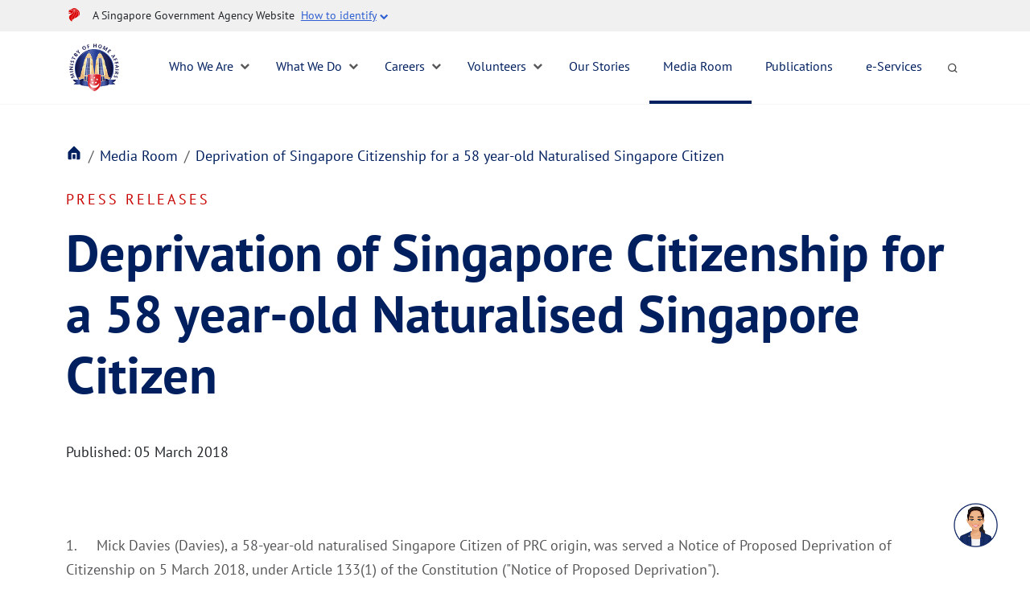

--- FILE ---
content_type: text/html; charset=utf-8
request_url: https://www.mha.gov.sg/mediaroom/press-releases/deprivation-of-singapore-citizenship-for-a-58-year-old-naturalised-singapore-citizen
body_size: 9035
content:
 <!DOCTYPE html> <html lang="en"> <head> <meta http-equiv="X-UA-Compatible" content="IE=edge" /> <meta http-equiv="Content-Type" content="text/html; charset=UTF-8"> <meta name="viewport" content="width=device-width, initial-scale=1.0 minimum-scale=1"/> <title>
	Deprivation of Singapore Citizenship for a 58 year-old Naturalised Singapore Citizen
</title> <link href="/assets/favicon.ico" rel="shortcut icon" type="image/vnd.microsoft.icon"> <link href="/assets/favicon.ico" type="image/x-icon" rel="icon"> <link href="/assets/images/bookmark-icon/apple-icon-57x57.png" sizes="57x57" rel="apple-touch-icon"> <link href="/assets/images/bookmark-icon/apple-icon-60x60.png" sizes="60x60" rel="apple-touch-icon"> <link href="/assets/images/bookmark-icon/apple-icon-72x72.png" sizes="72x72" rel="apple-touch-icon"> <link href="/assets/images/bookmark-icon/apple-icon-76x76.png" sizes="76x76" rel="apple-touch-icon"> <link href="/assets/images/bookmark-icon/apple-icon-114x114.png" sizes="114x114" rel="apple-touch-icon"> <link href="/assets/images/bookmark-icon/apple-icon-120x120.png" sizes="120x120" rel="apple-touch-icon"> <link href="/assets/images/bookmark-icon/apple-icon-144x144.png" sizes="144x144" rel="apple-touch-icon"> <link href="/assets/images/bookmark-icon/apple-icon-152x152.png" sizes="152x152" rel="apple-touch-icon"> <link href="/assets/images/bookmark-icon/apple-icon-180x180.png" sizes="180x180" rel="apple-touch-icon"> <link href="/assets/images/bookmark-icon/android-icon-192x192.png" rel="icon" sizes="192x192"> <link href="/assets/images/bookmark-icon/manifest.json" rel="manifest"> <link rel="stylesheet" href="/assets/css/bootstrap.min.css" /> <link rel="stylesheet" href="/assets/css/sf-bootstrap-conflict.css" /> <link rel="stylesheet" href="/assets/css/font-awesome.css" /> <link rel="stylesheet" href="/assets/css/slick.css" /> <link rel="stylesheet" href="/assets/css/slick-theme.css" /> <link rel="stylesheet" href="/assets/css/mha.css" /> <link rel="stylesheet" href="/assets/css/navbar.css" /> <link href="https://webchat.vica.gov.sg/static/css/chat.css" referrerpolicy="origin" rel="stylesheet" /> <style type="text/css">

        #webchat ol, #webchat ul, #webchat li {
            font-size: 16px;
            line-height: 1.7em;
            color: rgb(46, 46, 46);
        }

        #webchat p {
            font-size: 16px;
        }
    </style> <script>
        var currentLocation = window.location.href + "";
        var isMHAprod = currentLocation.indexOf("www.mha.gov.sg") != -1;
        if (isMHAprod) {
            document.write('<script src="https://assets.wogaa.sg/scripts/wogaa.js"><\/script>');
        }
        else {
            document.write('<script src="https://assets.dcube.cloud/scripts/wogaa.js"><\/script>');
        }
    </script> <!-- Global site tag (gtag.js) - Google Analytics --> <script async src="https://www.googletagmanager.com/gtag/js?id=UA-105800291-1"></script> <script>
        window.dataLayer = window.dataLayer || [];
        function gtag() { dataLayer.push(arguments); }
        gtag('js', new Date());
        gtag('config', 'UA-105800291-1');
    </script>  <meta property="og:description" content="Stay informed with the latest news and announcements from the Ministry of Home Affairs, Singapore. " /><meta property="og:type" content="website" /><meta property="og:site_name" content="Ministry of Home Affairs" /><meta name="description" content="Deprivation of Singapore Citizenship for a 58 year-old Naturalised Singapore Citizen" /><meta property="og:title" content="Deprivation of Singapore Citizenship for a 58 year-old Naturalised Singapore Citizen" /><meta property="og:description" /><meta property="og:image" content="/images/default-source/media-room/thumbnail_image001" /><meta property="og:url" content="https://www.mha.gov.sg/mediaroom/press-releases/deprivation-of-singapore-citizenship-for-a-58-year-old-naturalised-singapore-citizen/" /><link rel="canonical" href="https://www.mha.gov.sg/mediaroom/press-releases/deprivation-of-singapore-citizenship-for-a-58-year-old-naturalised-singapore-citizen/" /><meta name="Generator" content="Sitefinity 14.4.8149.0 DX" /></head> <body> <script src="/assets/js/jquery.min.js" type="text/javascript"></script> <script src="/assets/js/bootstrap.min.js" type="text/javascript"></script> <script src="/assets/js/slick.min.js" type="text/javascript"></script> <script src="/assets/js/gsap.min.js" type="text/javascript"></script> <script src="/assets/js/ScrollTrigger.min.js" type="text/javascript"></script> <script src="/assets/js/matchHeight.min.js" type="text/javascript"></script>  

    <!-- Masthead -->
    <div id="Header_T54D41EC3001_Col00" class="sf_colsIn" data-sf-element="GovMastHead" data-placeholder-label="GovMasthead">
<div >
    <div ><section class="sgds-masthead"><div class="container"><div class="row is-multiline is-vcentered masthead-layout-container"><div class="col is-9-desktop is-12-touch has-text-centered-touch"><div class="masthead-layout"><a title="SGDS Masthead Crest" href="https://www.gov.sg/" target="_blank" data-sf-ec-immutable="" aria-label="SGDS Masthead Creast"><span class="sgds-icon sgds-icon-sg-crest" style="margin-right:0;"></span></a><span style="display:table-cell;vertical-align:middle;"><span class="banner-text-layout"><span class="is-text">A Singapore Government Agency Website&nbsp;
                            </span>
 <span class="sgds-masthead-button" id="sgds-masthead-identify">
 <span class="sgds-masthead-button-text">How to identify</span>
 <span class="fa is-hidden-touch fa-chevron-down"></span></span>
 </span>
 </span>
 </div><div class="masthead-divider is-hidden" id="sgds-masthead-divider" style="padding-left:-12px;padding-right:-12px;"></div></div><div class="col banner-content-layout is-hidden" id="sgds-masthead-content" style="display:none;"><div class="banner-content"><img src="https://d33wubrfki0l68.cloudfront.net/2ec2122b2010672b9cbb6efb5138048d8aff4a09/5d1ab/assets/img/government_building.svg" class="banner-icon" width="16" height="16" data-sf-ec-immutable="" /><div class="banner-content-text-container"><strong class="banner-content-title">Official website links end with .gov.sg</strong>
 <p>Government agencies communicate via
                            <strong> .gov.sg </strong> websites <span class="avoidwrap">(e.g. go.gov.sg/open)</span>.
 <a href="https://go.gov.sg/trusted-sites" class="banner-content-text sgds-masthead-button-link sgds-masthead-button-text sgds-link" target="_blank" rel="noreferrer" data-sf-ec-immutable="">
 Trusted website
                            </a>
 </p></div></div><div class="banner-content"><img src="https://d33wubrfki0l68.cloudfront.net/aecdf1b88c0edfa72e7fef099f28e93b80c8336a/8c6a1/assets/img/lock.svg" class="banner-icon" width="16" height="16" data-sf-ec-immutable="" /><div class="banner-content-text-container"><strong class="banner-content-title">Secure websites use HTTPS</strong>
 <p>Look for a
                            <strong> lock </strong>(<img src="https://d33wubrfki0l68.cloudfront.net/aecdf1b88c0edfa72e7fef099f28e93b80c8336a/8c6a1/assets/img/lock.svg" class="inline-banner-icon" data-sf-ec-immutable="" />) or https:// as an added precaution. Share sensitive
                            information only on official, secure websites.
                        </p></div></div></div></div></div></section></div>
</div></div>
    <!-- NAVBAR -->
    <div class="main-mha-header sticky-top">
        <nav id="mha-navbar" class="navbar navbar-expand-lg">
            <div class="container">
                <button class="navbar-toggler" type="button" data-bs-toggle="collapse" data-bs-target="#navbarNav" aria-controls="navbarNav" aria-expanded="false" aria-label="Toggle navigation"><span class="fa fa-bars"></span></button>
                <div id="Header_T54D41EC3001_Col01" class="sf_colsIn navbar-brand logo" data-sf-element="OrgLogo" data-placeholder-label="OrgLogo">
<div >
    <div ><a class="navbar-brand" href="/"><img src="/images/default-source/default-album/logo.png?sfvrsn=b216a553_4" alt="MHA Logo" title="Ministry of Home Affairs" data-displaymode="Original" /></a></div>
</div>
                </div>
                <button id="search-activate-mobile" class="search-activate" aria-label="search activate">
                    <span class="sgds-icon sgds-icon-search"></span>
                </button>
                <div id="Header_T54D41EC3001_Col02" class="sf_colsIn" data-sf-element="main-menu" data-placeholder-label="main-menu">
<div class="collapse navbar-collapse" id="navbarNav">
    <button id="mobile-back-button"><span class="sgds-icon sgds-icon-cross"></span></button>
    <ul class="navbar-nav mr-auto">
        <li class="nav-item has-dropdown ">
            <a class="nav-link" href="/who-we-are" target="_self" aria-expanded="false">Who We Are</a>
            <span class="fa fa-chevron-down is-hidden-touch"></span>
            <span class="fa fa-chevron-right show-touch"></span>
            <div class="menu-dropdown menu-dropdown-mobile">
                <div class="container">
                    <div class="row mx-0">
                        <div class="menu-dropdown-snippet">
                            <h6>Who We Are</h6>
                            <p>The Home Team keeps Singapore safe and secure.</p>
                            <a href="/who-we-are" target="_self" class="mha-read-more">
                                Find Out More
                                <img src="/assets/images/icons/arrow-right.png">
                            </a>
                        </div>
                        <ul class="menu-dropdown-level-2">
                                        <li class="nav-item"><a class="dropdown-item" href="/who-we-are/our-mission" target="_self">Our Vision, Mission and Values</a></li>
            <li class="nav-item"><a class="dropdown-item" href="/who-we-are/how-we-work-together" target="_self">How the Home Team Works Together</a></li>
            <li class="nav-item"><a class="dropdown-item" href="/who-we-are/our-organisation" target="_self">Our Organisation</a></li>
            <li class="nav-item"><a class="dropdown-item" href="/who-we-are/mha-heritage" target="_self">Our Heritage</a></li>

                        </ul>
                        <ul class="menu-dropdown-level-3-dest"></ul>
                    </div>
                </div>
            </div>
        </li>
        <li class="nav-item has-dropdown ">
            <a class="nav-link" href="/what-we-do" target="_self" aria-expanded="false">What We Do</a>
            <span class="fa fa-chevron-down is-hidden-touch"></span>
            <span class="fa fa-chevron-right show-touch"></span>
            <div class="menu-dropdown menu-dropdown-mobile">
                <div class="container">
                    <div class="row mx-0">
                        <div class="menu-dropdown-snippet">
                            <h6>What We Do</h6>
                            <p>Find out how the Home Team is keeping Singapore safe and secure.</p>
                            <a href="/what-we-do" target="_self" class="mha-read-more">
                                Find Out More
                                <img src="/assets/images/icons/arrow-right.png">
                            </a>
                        </div>
                        <ul class="menu-dropdown-level-2">
                                        <li class="nav-item">
                <a class="dropdown-item" href="/what-we-do/combating-trafficking-in-persons" target="_self">Combating Trafficking in Persons</a>
                <span class="fa fa-chevron-right"></span>
                <ul class="menu-dropdown-level-3-src">
                            <li class="nav-item"><a class="dropdown-item" href="/what-we-do/combating-trafficking-in-persons/about-human-trafficking" target="_self">About Human Trafficking</a></li>
        <li class="nav-item"><a class="dropdown-item" href="/what-we-do/combating-trafficking-in-persons/key-legislation" target="_self">Key Legislation</a></li>
        <li class="nav-item"><a class="dropdown-item" href="/what-we-do/combating-trafficking-in-persons/what-is-singapore-doing" target="_self">What is Singapore doing</a></li>
        <li class="nav-item"><a class="dropdown-item" href="/what-we-do/combating-trafficking-in-persons/report-human-trafficking" target="_self">Report Human Trafficking</a></li>
        <li class="nav-item"><a class="dropdown-item" href="/what-we-do/combating-trafficking-in-persons/recognise-a-victim" target="_self">Recognise a Victim</a></li>
        <li class="nav-item"><a class="dropdown-item" href="/what-we-do/combating-trafficking-in-persons/funding-programmes" target="_self">Funding Programmes</a></li>

                </ul>
            </li>
            <li class="nav-item">
                <a class="dropdown-item" href="/what-we-do/foreign-interference" target="_self">Foreign Interference</a>
                <span class="fa fa-chevron-right"></span>
                <ul class="menu-dropdown-level-3-src">
                            <li class="nav-item"><a class="dropdown-item" href="/what-we-do/foreign-interference/around-the-world" target="_self">Foreign Interference Around the World </a></li>
        <li class="nav-item"><a class="dropdown-item" href="/what-we-do/foreign-interference/singapore" target="_self">Singapore and Foreign Interference</a></li>
        <li class="nav-item"><a class="dropdown-item" href="/what-we-do/foreign-interference/what-should-you-do" target="_self">Stay Vigilant Against Foreign Interference </a></li>
        <li class="nav-item"><a class="dropdown-item" href="/fica" target="_self">Introduction to FICA</a></li>
        <li class="nav-item"><a class="dropdown-item" href="/what-we-do/foreign-interference/resources" target="_self">Resources</a></li>

                </ul>
            </li>
            <li class="nav-item"><a class="dropdown-item" href="/what-we-do/civil-defence-and-emergency-preparedness" target="_self">Ensuring Civil Defence and Emergency Preparedness</a></li>
            <li class="nav-item"><a class="dropdown-item" href="/what-we-do/keeping-singapore-drug-free" target="_self">Keeping Singapore Drug-Free</a></li>
            <li class="nav-item">
                <a class="dropdown-item" href="/what-we-do/maintaining-law-and-order" target="_self">Maintaining Law and Order</a>
                <span class="fa fa-chevron-right"></span>
                <ul class="menu-dropdown-level-3-src">
                            <li class="nav-item"><a class="dropdown-item" href="/what-we-do/maintaining-law-and-order/maintaining-public-order" target="_self">Maintaining Public Order</a></li>
        <li class="nav-item"><a class="dropdown-item" href="/what-we-do/maintaining-law-and-order/sentencing-in-singapore" target="_self">Sentencing in Singapore</a></li>
        <li class="nav-item"><a class="dropdown-item" href="/what-we-do/maintaining-law-and-order/tackling-family-violence" target="_self">Tackling Family Violence</a></li>
        <li class="nav-item"><a class="dropdown-item" href="/what-we-do/maintaining-law-and-order/managing-prisons-and-rehabilitation" target="_self">Managing Prisons and Rehabilitation</a></li>

                </ul>
            </li>
            <li class="nav-item">
                <a class="dropdown-item" href="/what-we-do/managing-security-threats" target="_self">Managing Security Threats</a>
                <span class="fa fa-chevron-right"></span>
                <ul class="menu-dropdown-level-3-src">
                            <li class="nav-item"><a class="dropdown-item" href="/what-we-do/managing-security-threats/countering-the-financing-of-terrorism" target="_self">Countering the Financing of Terrorism</a></li>
        <li class="nav-item"><a class="dropdown-item" href="/what-we-do/managing-security-threats/maintaining-racial-and-religious-harmony" target="_self">Maintaining Racial and Religious Harmony</a></li>
        <li class="nav-item"><a class="dropdown-item" href="/what-we-do/managing-security-threats/protecting-infrastructure" target="_self">Protecting Infrastructure</a></li>
        <li class="nav-item"><a class="dropdown-item" href="/what-we-do/managing-security-threats/sgsecure-strengthening-the-community-response" target="_self">SGSecure: Strengthening the Community's Response </a></li>

                </ul>
            </li>
            <li class="nav-item"><a class="dropdown-item" href="/what-we-do/regulating-casino-and-gambling-industry" target="_self">Regulating Casino and Gambling Industry </a></li>
            <li class="nav-item"><a class="dropdown-item" href="/what-we-do/securing-our-borders" target="_self">Securing Our Borders</a></li>
            <li class="nav-item"><a class="dropdown-item" href="/what-we-do/transforming-the-home-team" target="_self">Transforming the Home Team</a></li>
            <li class="nav-item"><a class="dropdown-item" href="/what-we-do/security-itm" target="_self">Transforming the Security Industry</a></li>

                        </ul>
                        <ul class="menu-dropdown-level-3-dest"></ul>
                    </div>
                </div>
            </div>
        </li>
        <li class="nav-item has-dropdown ">
            <a class="nav-link" href="/careers" target="_self" aria-expanded="false">Careers</a>
            <span class="fa fa-chevron-down is-hidden-touch"></span>
            <span class="fa fa-chevron-right show-touch"></span>
            <div class="menu-dropdown menu-dropdown-mobile">
                <div class="container">
                    <div class="row mx-0">
                        <div class="menu-dropdown-snippet">
                            <h6>Careers</h6>
                            <p>Be a Guardian of Our Home Home. 

 Join the Home Team.</p>
                            <a href="/careers" target="_self" class="mha-read-more">
                                Find Out More
                                <img src="/assets/images/icons/arrow-right.png">
                            </a>
                        </div>
                        <ul class="menu-dropdown-level-2">
                                        <li class="nav-item"><a class="dropdown-item" href="/careers/uniformed-careers" target="_self">Uniformed Careers</a></li>
            <li class="nav-item"><a class="dropdown-item" href="/careers/civilian-generalist-careers-hase" target="_self">Civilian (Generalist) Careers - Home Affairs Senior Executives (HASE)</a></li>
            <li class="nav-item"><a class="dropdown-item" href="/careers/civilian-specialist-careers" target="_self">Civilian (Specialist) Careers</a></li>
            <li class="nav-item"><a class="dropdown-item" href="/careers/executive-support-careers" target="_self">Executive Support Careers</a></li>
            <li class="nav-item">
                <a class="dropdown-item" href="/careers/career-transition-for-retiring-officers" target="_self">Career Transition for Retiring Officers</a>
                <span class="fa fa-chevron-right"></span>
                <ul class="menu-dropdown-level-3-src">
                            <li class="nav-item"><a class="dropdown-item" href="/careers/career-transition-for-retiring-officers/explore-industries-for-career-transition" target="_self">Explore Industries for Career Transition</a></li>
        <li class="nav-item"><a class="dropdown-item" href="/careers/career-transition-for-retiring-officers/career-events" target="_self">Career Events </a></li>
        <li class="nav-item"><a class="dropdown-item" href="/careers/career-transition-for-retiring-officers/job-opportunities" target="_self">Job Opportunities</a></li>
        <li class="nav-item"><a class="dropdown-item" href="/careers/career-transition-for-retiring-officers/mha-career-transition-programmes" target="_self">MHA Career Transition Programmes</a></li>
        <li class="nav-item"><a class="dropdown-item" href="/careers/career-transition-for-retiring-officers/career-resources" target="_self">Career Resources</a></li>

                </ul>
            </li>
            <li class="nav-item">
                <a class="dropdown-item" href="/careers/mha-scholarships" target="_self">MHA Scholarships</a>
                <span class="fa fa-chevron-right"></span>
                <ul class="menu-dropdown-level-3-src">
                            <li class="nav-item"><a class="dropdown-item" href="/careers/mha-scholarships/find" target="_self">Find a Scholarship</a></li>
        <li class="nav-item"><a class="dropdown-item" href="/careers/mha-scholarships/how-to-apply" target="_self">MHA Scholarships Application Process</a></li>

                </ul>
            </li>
            <li class="nav-item"><a class="dropdown-item" href="/careers/internships" target="_self">MHA Internships</a></li>
            <li class="nav-item"><a class="dropdown-item" href="/careers/learning-development" target="_self">Learning and Development at MHA</a></li>
            <li class="nav-item"><a class="dropdown-item" href="/careers/job-application-process" target="_self">MHA Job Application Process</a></li>

                        </ul>
                        <ul class="menu-dropdown-level-3-dest"></ul>
                    </div>
                </div>
            </div>
        </li>
        <li class="nav-item has-dropdown ">
            <a class="nav-link" href="/volunteers" target="_self" aria-expanded="false">Volunteers</a>
            <span class="fa fa-chevron-down is-hidden-touch"></span>
            <span class="fa fa-chevron-right show-touch"></span>
            <div class="menu-dropdown menu-dropdown-mobile">
                <div class="container">
                    <div class="row mx-0">
                        <div class="menu-dropdown-snippet">
                            <h6>Volunteers</h6>
                            <p>Help keep Singapore safe and secure. Find out about volunteering with the Home Team Volunteer Network (HTVN).</p>
                            <a href="/volunteers" target="_self" class="mha-read-more">
                                Find Out More
                                <img src="/assets/images/icons/arrow-right.png">
                            </a>
                        </div>
                        <ul class="menu-dropdown-level-2">
                                        <li class="nav-item"><a class="dropdown-item" href="/volunteers/about-the-home-team-volunteer-network" target="_self">About the Home Team Volunteer Network</a></li>
            <li class="nav-item"><a class="dropdown-item" href="/volunteers/home-team-volunteer-scheme" target="_self">Home Team Volunteer Schemes</a></li>
            <li class="nav-item"><a class="dropdown-item" href="/volunteers/awards" target="_self">Awards</a></li>
            <li class="nav-item"><a class="dropdown-item" href="/volunteers/home-team-boards-councils-and-committees" target="_self">Home Team Boards, Councils and Committees</a></li>
            <li class="nav-item"><a class="dropdown-item" href="/volunteers/faq-for-home-team-volunteers" target="_self">FAQs for Home Team Volunteers</a></li>

                        </ul>
                        <ul class="menu-dropdown-level-3-dest"></ul>
                    </div>
                </div>
            </div>
        </li>
        <li class="nav-item "><a class="nav-link" href="/home-team-news" target="_self">Our Stories</a></li>
        <li class="nav-item active"><a class="nav-link" href="/mediaroom" target="_self">Media Room</a></li>
        <li class="nav-item "><a class="nav-link" href="/publications" target="_self">Publications</a></li>
        <li class="nav-item "><a class="nav-link" href="/mha-e-services" target="_self">e-Services</a></li>
    </ul>
    <button id="search-activate" class="search-activate is-hidden-touch" aria-label="search activate">
        <span class="sgds-icon sgds-icon-search"></span>
    </button>
</div>









                </div>
            </div>
        </nav>
        <!-- SEARCH -->
        <div id="Header_T54D41EC3001_Col03" class="sf_colsIn" data-sf-element="Search" data-placeholder-label="Search">
<div >
    <div ><div class="sgds-search"><div class="container"><div class="row"><div class="col"><div class="field py-2"><div class="control"><input class="input" id="nav-search" type="text" placeholder="Search for information" name="query" /><span class="fa fa-search"></span></div><button id="search-button" aria-label="search button" type="button" class="search-button">Search
</button></div></div></div></div></div></div>
</div></div>
    </div>


 
<div class="breadcrumb-section">
    <div class="container">
        <ul class="breadcrumb">
                    <li class="breadcrumb-item">
                        <a href="/" aria-label="Home Page"></a>
                    </li>
                    <li class="breadcrumb-item">
                        <a href="/mediaroom" aria-label="Media Room">Media Room</a>
                    </li>
                    <li class="breadcrumb-item actiive">
                        <a id="breadcrumb-active-link" href="/mediaroom/press-releases" aria-label="Press Releases">Press Releases</a>
                    </li>
        </ul>
    </div>
</div>
 

<div class="publications-section">
    <div class="container">
        <span class="sub-category">Press Releases</span>
        <h1 class="article-title">Deprivation of Singapore Citizenship for a 58 year-old Naturalised Singapore Citizen</h1>
        <h2 class="sub-title"></h2>
    </div>
    <div class="container">
        <div class="content pad-64 mb-24">
            <p class="stories-date">Published: 05 March 2018</p>
        </div>
    </div>
    <div class="container">
        <div class="publication-content pad-64"><p>1.&nbsp;&nbsp;&nbsp;&nbsp; Mick Davies (Davies), a 58-year-old naturalised Singapore Citizen of PRC origin, was served a Notice of Proposed Deprivation of Citizenship on 5 March 2018, under Article 133(1) of the Constitution ("Notice of Proposed Deprivation").&nbsp;&nbsp;</p>
<p>&nbsp;</p>
<p><strong>Background</strong></p>
<p>&nbsp;</p>
<p>2.&nbsp;&nbsp;&nbsp;&nbsp; Davies, a businessman, obtained Singapore citizenship (SC) by registration in 2002. &nbsp;At the point of his SC application, there was no adverse information against him.&nbsp; Born Lan Shili, he had changed names a few times, first to Jack Thomson in 2013 and then to Mick Davies in 2014.&nbsp;<br />
<br />
Run-Ins with the Law<br />
&nbsp;</p>
<p>3.&nbsp;&nbsp;&nbsp;&nbsp; Davies was imprisoned in China for tax evasion in 2010. He was also investigated by the Chinese authorities for fraud in 2016. Although his Singapore passport had been impounded by the Chinese authorities then, he fled China illegally, and thereafter entered Vietnam illegally. Davies then tried to obtain a replacement travel document at the Singapore Mission in Hanoi by falsely declaring that he had lost his Singapore passport.&nbsp; &nbsp;<br />
<br />
&nbsp;</p>
<p>4.&nbsp;&nbsp;&nbsp;&nbsp; When Davies failed to obtain a replacement travel document, he left Vietnam and entered Singapore using a foreign passport bearing the particulars of another person.&nbsp; However, ICA uncovered the illegal entry two weeks later, and Davies was arrested, charged and sentenced to imprisonment for multiple immigration offences related to his entry into Singapore without valid travel documents.&nbsp;<br />
<br />
&nbsp;</p>
<p>5.&nbsp;&nbsp;&nbsp;&nbsp; Investigations into his immigration offences also revealed that Davies had provided forged educational certificates to support his SC application in 2002.&nbsp; He was further found to have concealed and failed to declare in the application, that he had previously held the passport (and thus citizenship) of a third country.<br />
<br />
&nbsp;</p>
<p>6.&nbsp;&nbsp;&nbsp;&nbsp; The Government takes a very serious view of persons who commit fraud, provide false information or conceal material facts during their application for any Singapore immigration facility, including SC. &nbsp;Those found to have done so will be dealt with firmly in accordance with the law. &nbsp;This may include having their immigration facilities deprived or revoked, as provided for under the Constitution and the Immigration Act.&nbsp;&nbsp;<br />
<br />
&nbsp;</p>
<p>7.&nbsp;&nbsp;&nbsp;&nbsp; After due consideration that Davies' SC had been obtained by fraudulent means, false representation and concealment of material facts, and that he had flouted immigration laws locally and abroad, the Minister for Home Affairs intends to deprive him of his SC, as it is not conducive to the public good for him to remain a Singapore citizen.&nbsp;<br />
<br />
&nbsp;</p>
<p>8.&nbsp;&nbsp;&nbsp;&nbsp; Davies may apply for his case to be referred to a Citizenship Committee of Inquiry (CCOI) within 21 days of the date of receipt of the Notice of Proposed Deprivation.&nbsp; The CCOI will then hold an inquiry and submit a report to the Minister who will have regard to the report before deciding whether to proceed to deprive him of his SC.</p></div>
    </div>
        <div class="container sub-topic hide">
            <h2 class="pad-24">Topics</h2>
            <div class="article-topics-tags">
                    <a href=""><div class="topic-tag">Law and order</div></a>
                    <a href=""><div class="topic-tag">Immigration and Checkpoints Security</div></a>
            </div>
        </div>
</div>
<script>
    $(document).ready(function () {
        $(".publication-section").find(".factsheet-title").addClass("test");
    });
</script>


<script type="text/javascript">
    $(function () {
        $("ul.breadcrumb li").last().find("a").attr("href", "#");
        $("ul.breadcrumb li").last().find("a").html("Deprivation of Singapore Citizenship for a 58 year-old Naturalised Singapore Citizen");
    })
</script>
<div id="Main_T54D41EC3012_Col00" class="sf_colsIn container" data-sf-element="Container">
</div>
 <footer> 

<div >
    <div ><section class="social"><div class="singhometeam--footer"><div id="cra" class="footer-item"><a href="https://www.gra.gov.sg/" target="_blank" rel="noreferrer"><img src="/images/default-source/mha-logos/mha_cra.png?sfvrsn=4bf8dee5_2" height="30" title="Gambling Regulatory Authority" class="img-fluid" width="88" alt="Gambling Regulatory Authority" /></a>
 </div><div id="hta" class="footer-item"><a href="/hta"><img src="/images/default-source/mha-logos/mha_hta_new.png?sfvrsn=555700c9_4" height="50" title="Home Team Academy" width="50" alt="Home Team Academy" /></a>
 </div><div id="sps" class="footer-item"><a href="https://www.sps.gov.sg/" target="_blank" rel="noreferrer"><img src="/images/default-source/mha-logos/mha_sps_new.png?sfvrsn=58d17c8f_2" height="50" title="Singapore Prison Service" class="img-fluid" width="50" alt="Singapore Prison Service" /></a>
 </div><div id="scdf" class="footer-item"><a href="https://www.scdf.gov.sg/" target="_blank" rel="noreferrer"><img src="/images/default-source/mha-logos/mha_scdf_new.png?sfvrsn=6ddcdeeb_2" height="50" title="Singapore Civil Defence Force" class="img-fluid" width="50" alt="Singapore Civil Defence Force" /></a>
 </div><div id="spf" class="footer-item"><a href="https://www.police.gov.sg/" target="_blank" rel="noreferrer"><img src="/images/default-source/mha-logos/mha-spf_new.png?sfvrsn=3053af3e_2" height="50" title="Singapore Police Force" class="img-fluid" width="50" alt="Singapore Police Force" /></a>
 </div><div id="home-team" class="footer-item"><a href="/" rel="noreferrer"><img src="/images/default-source/mha-logos/mha_main_logo_new.png?sfvrsn=2eda6ec_2" height="117" title="Ministry of Home Affairs" class="img-fluid" width="117" alt="Ministry of Home Affairs" /></a>
 </div><div id="isd" class="footer-item"><a href="/isd" target="_blank" rel="noreferrer"><img src="/images/default-source/mha-logos/mha_isd.png?sfvrsn=5970f39a_2" height="50" title="Internal Security Department" class="img-fluid" width="50" alt="Internal Security Department" /></a>
 </div><div id="ica" class="footer-item"><a href="https://www.ica.gov.sg/" target="_blank" rel="noreferrer"><img src="/images/default-source/mha-logos/hta_ica_new.png?sfvrsn=f974fcd9_2" height="50" title="Immigration & Checkpoints Authority" class="img-fluid" width="50" alt="Immigration & Checkpoints Authority" /></a>
 </div><div id="cnb" class="footer-item"><a href="https://www.cnb.gov.sg/" target="_blank" rel="noreferrer"><img src="/images/default-source/mha-logos/mha_cnd_new.png?sfvrsn=7073592d_2" height="50" title="Central Narcotics Bureau" class="img-fluid" width="50" alt="Central Narcotics Bureau" /></a>
 </div><div id="htx" class="footer-item"><a href="https://www.htx.gov.sg/" target="_blank" rel="noreferrer"><img src="/images/default-source/mha-logos/htx_new.png?sfvrsn=df633471_2" height="50" title="HTX (Home Team Science & Technology Agency)" class="img-fluid" width="45" alt="HTX (Home Team Science & Technology Agency)" /></a>
 </div><div id="yellow-ribbon" class="footer-item"><a href="https://www.yellowribbon.gov.sg/" target="_blank" rel="noreferrer"><img src="/images/default-source/mha-logos/yellow-ribbon_new.png?sfvrsn=da8e6900_2" height="50" title="Yellow Ribbon Singapore" class="img-fluid" width="50" alt="Yellow Ribbon Singapore" /></a>
 </div></div></section></div>
</div>
<style>
    .copyr {
        font-family: 'Open Sans', sans-serif;
        font-size: .9rem;
        color: #FFF;
        display: block;
        margin: 0 auto;
        margin-top: 2.1rem;
    }
</style>

<div class="footer-nav">
    <div class="container">
        <div class="row">
            <div class="col-12">
                <p class="title">Ministry of Home Affairs</p>
                <ul class="footer-nav-list">
    <li>
        <a href="/who-we-are" class="tier-title" target="">Who We Are</a>
    <ul class="d-none d-sm-block">
            <li class="d-none d-sm-block"><a href="/who-we-are/our-mission" target="">Our Vision, Mission and Values</a></li>
            <li class="d-none d-sm-block"><a href="/who-we-are/how-we-work-together" target="">How the Home Team Works Together</a></li>
            <li class="d-none d-sm-block"><a href="/who-we-are/our-organisation" target="">Our Organisation</a></li>
            <li class="d-none d-sm-block"><a href="/who-we-are/mha-heritage" target="">Our Heritage</a></li>
    </ul>
    </li>
    <li>
        <a href="/what-we-do" class="tier-title" target="">What We Do</a>
    <ul class="d-none d-sm-block">
            <li class="d-none d-sm-block"><a href="/what-we-do/combating-trafficking-in-persons" target="">Combating Trafficking in Persons</a></li>
            <li class="d-none d-sm-block"><a href="/what-we-do/foreign-interference" target="">Foreign Interference</a></li>
            <li class="d-none d-sm-block"><a href="/what-we-do/civil-defence-and-emergency-preparedness" target="">Ensuring Civil Defence and Emergency Preparedness</a></li>
            <li class="d-none d-sm-block"><a href="/what-we-do/keeping-singapore-drug-free" target="">Keeping Singapore Drug-Free</a></li>
            <li class="d-none d-sm-block"><a href="/what-we-do/maintaining-law-and-order" target="">Maintaining Law and Order</a></li>
            <li class="d-none d-sm-block"><a href="/what-we-do/managing-security-threats" target="">Managing Security Threats</a></li>
            <li class="d-none d-sm-block"><a href="/what-we-do/regulating-casino-and-gambling-industry" target="">Regulating Casino and Gambling Industry </a></li>
            <li class="d-none d-sm-block"><a href="/what-we-do/securing-our-borders" target="">Securing Our Borders</a></li>
            <li class="d-none d-sm-block"><a href="/what-we-do/transforming-the-home-team" target="">Transforming the Home Team</a></li>
            <li class="d-none d-sm-block"><a href="/what-we-do/security-itm" target="">Transforming the Security Industry</a></li>
    </ul>
    </li>
    <li>
        <a href="/careers" class="tier-title" target="">Careers</a>
    <ul class="d-none d-sm-block">
            <li class="d-none d-sm-block"><a href="/careers/uniformed-careers" target="">Uniformed Careers</a></li>
            <li class="d-none d-sm-block"><a href="/careers/civilian-generalist-careers-hase" target="">Civilian (Generalist) Careers - Home Affairs Senior Executives (HASE)</a></li>
            <li class="d-none d-sm-block"><a href="/careers/civilian-specialist-careers" target="">Civilian (Specialist) Careers</a></li>
            <li class="d-none d-sm-block"><a href="/careers/mha-scholarships" target="">MHA Scholarships</a></li>
            <li class="d-none d-sm-block"><a href="/careers/internships" target="">MHA Internships</a></li>
            <li class="d-none d-sm-block"><a href="/careers/learning-development" target="">Learning and Development at MHA</a></li>
            <li class="d-none d-sm-block"><a href="/careers/job-application-process" target="">MHA Job Application Process</a></li>
    </ul>
    </li>
    <li>
        <a href="/volunteers" class="tier-title" target="">Volunteers</a>
    <ul class="d-none d-sm-block">
            <li class="d-none d-sm-block"><a href="/volunteers/about-the-home-team-volunteer-network" target="">About the Home Team Volunteer Network</a></li>
            <li class="d-none d-sm-block"><a href="/volunteers/home-team-volunteer-scheme" target="">Home Team Volunteer Schemes</a></li>
            <li class="d-none d-sm-block"><a href="/volunteers/awards" target="">Awards</a></li>
            <li class="d-none d-sm-block"><a href="/volunteers/home-team-boards-councils-and-committees" target="">Home Team Boards, Councils and Committees</a></li>
            <li class="d-none d-sm-block"><a href="/volunteers/faq-for-home-team-volunteers" target="">FAQs for Home Team Volunteers</a></li>
    </ul>
    </li>
    <li>
        <a href="/home-team-news" class="tier-title" target="">Our Stories</a>
    <ul class="d-none d-sm-block">
    </ul>
    </li>
    <li>
        <a href="/cos" class="tier-title" target="">Committee of Supply Debate</a>
    </li>
    <li>
        <a href="/hometeamday" class="tier-title" target="">Home Team Day</a>
    </li>
                </ul>
            </div>
        </div>
    </div>
</div>



<script>
    var year = new Date().getFullYear();
    const regex = /\d+/gm;
    var text = $('.copyr').text().replace(regex, year);
    $('.copyr').text(text);
</script>
<div >
    <div ><div class="footer-top"><div class="container"><div class="row"><div class="col-lg-auto"><ul class="nav my-3 p-0"><li class="mt-3 mb-3"><a title="MHA Contact Us" href="/contact-us">Contact Us</a> </li><li class="mt-3 mb-3"><a title="MHA Feedback" href="/feedback">Feedback</a> </li><li class="mt-3 mb-3"><a href="https://www.reach.gov.sg/" target="_blank" rel="noopener noreferrer" title="Reach" data-sf-ec-immutable="">Reach
 <em class="sgds-icon sgds-icon-external"> </em></a> </li></ul></div><div class="col-lg-auto"><ul class="nav social my-3 p-0"><li><a href="https://www.facebook.com/mhasingapore " target="_blank" rel="noopener noreferrer" title="MHA Facebook"><img src="/images/default-source/footer-social-icons/facebook-logo.png?sfvrsn=83fb2f90_2" alt="MHA Facebook Icons" /></a>
 </li><li><a href="https://twitter.com/mhasingapore " target="_blank " rel="noopener noreferrer" title="MHA twitter"><img src="/images/default-source/footer-social-icons/x-logo.png?sfvrsn=960b0252_2" alt="MHA Twitter Icons" /></a>
 </li><li><a href="https://www.instagram.com/mhasingapore/" target="_blank " title="MHA Instagram"><img src="/images/default-source/footer-social-icons/instagram-logo.png?sfvrsn=7402aa25_2" alt="MHA Instagram Icons" /></a>
 </li><li><a href="https://www.youtube.com/mhasingapore" target="_blank " title="MHA Youtube"><img src="/images/default-source/footer-social-icons/youtube-logo.png?sfvrsn=bbaef9aa_2" alt="MHA Youtube Icons" /></a>
 </li><li><a href="https://www.tiktok.com/@mhasingapore" target="_blank " title="MHA Tiktok"><img src="/images/default-source/footer-social-icons/tiktok-logo.png?sfvrsn=271b8927_2" alt="MHA Tiktok Icons" /></a>
 </li><li><a href="https://sg.linkedin.com/company/mhasingapore" target="_blank " title="MHA Linkedin"><img src="/images/default-source/footer-social-icons/linkedin-logo.png?sfvrsn=2bb46b6e_2" alt="MHA Linkedin Icons" /></a>
 </li><li><a href="https://go.gov.sg/mha-whatsapp" target="_blank " title="MHA Whatsapp"><img src="/images/default-source/footer-social-icons/whatsapp-logo.png?sfvrsn=c3cedec6_2" alt="MHA Whatsapp Icons" /></a>
 </li><li><a href="https://www.threads.net/@mhasingapore" target="_blank " title="MHA Threads"><img src="/images/default-source/footer-social-icons/threads-logo.png?sfvrsn=b872ca62_2" alt="MHA Threads Icons" /></a>
 </li><li><a href="https://t.me/hometeamnews" target="_blank " title="MHA Telegram"><img src="/images/default-source/footer-social-icons/telegram-logo.png?sfvrsn=5bdc8e4c_2" alt="MHA Telegram Icons" /></a>
 </li></ul></div></div></div></div></div>
</div><script>
    var date = "23 April 2024";
    $(document).ready(function () {
        $("#last-update").text(date);
        console.log(date);
        if (date == "01 January 0001") {
            $("#last-update").parent().hide();
        }
        var year = new Date().getFullYear();
        $("#copyright").text("© " + year + " Government of Singapore");
    });
</script>
<div >
    <div ><div class="footer-bottom"><div class="container"><div class="row"><div class="col-md-8"><ul class="nav p-0"><li><a href="https://www.tech.gov.sg/report_vulnerability" target="_blank" rel="noopener noreferrer">Report Vulnerability <em class="sgds-icon sgds-icon-external"></em></a></li><li><a href="/privacy-statement">Privacy Statement</a></li><li><a href="/terms-of-use">Terms of Use</a></li><li><a href="/sitemap">Sitemap</a></li><li><a href="https://form.gov.sg/608a7d8fb26ca700126926e5" target="_blank" rel="noopener noreferrer">Rate this page  <em class="sgds-icon sgds-icon-external"></em></a></li></ul></div><div class="col-md-4 right-in-desktop"><ul class="nav_footer-list"><li id="copyright">&copy; 2021 Government of Singapore</li><li>Last Updated <strong id="last-update">30 March 2021</strong></li></ul></div></div></div></div></div>
</div>
<div id="webchat"
    app-id="mha-ask-mha"
    app-name="Ask MHA"
    app-color="#152684"
    app-icon="/images/default-source/default-album/vica-avatar.png"
    app-subtitle="Powered by GovTech"
    app-font-family="'Lato',sans-serif"
    app-base-font-size="16"
    app-auto-launch="false"
    app-enable-auto-complete="true"
    app-auto-complete-background-color="#FFFFFF"
    app-auto-complete-divider-color="#152684"
    app-auto-complete-hover-color="#f4f4f4"
    app-enable-recommendations="true"
    app-recommendations-background-color="#FFFFFF"
    app-recommendations-hover-color="#f4f4f4"
    /> </footer>  <script type="text/javascript">
                window._monsido = window._monsido || { token: "UBZkHBZj-HbGh2ulADKsXg", };
            </script> <script type="text/javascript" async src="https://app-script.monsido.com/v2/monsido-script.js"></script> <div id="sidr" class="sidr right"></div><!--[if IE 8]><div class="ie-8"><![endif]--><!--[if IE 7]><div class="ie-7"><![endif]--> <script src="/assets/js/navbar.js" type="text/javascript"></script> <script src="/assets/js/mha.min.js" type="text/javascript"></script> <script type="text/javascript" src="https://webchat.vica.gov.sg/static/js/chat.js" referrerpolicy="origin">
            </script> </body> </html>


--- FILE ---
content_type: text/css
request_url: https://www.mha.gov.sg/assets/css/sf-bootstrap-conflict.css
body_size: 711
content:
*{box-sizing:border-box}.sfLayoutPropsContainer a,.sfLayoutPropsContainer li,.sfLayoutPropsContainer p{font-size:13px}.modal-open .k-list-container .k-item{font-size:100%}.sfPageEditor .rdCommands li::before{display:none}.sfPageEditor .logo{max-width:200px}.sfPageEditor .modal{opacity:1}.sfPageEditor .radio+.radio{margin-left:0}.sfPageEditor .modal-header{display:block}.sfPageEditor .sf_colsIn{width:100%}.sfPageEditor .sf-backend-wrp .row{margin-top:0;margin-bottom:0}.sfPageEditor .sf-backend-wrp .modal-dialog{max-width:calc(100% - 50px)}.sfPageEditor .sf-backend-wrp .modal-dialog a,.sfPageEditor .sf-backend-wrp .modal-dialog li,.sfPageEditor .sf-backend-wrp .modal-dialog p{font-size:.8rem}.sfPageEditor .sf-backend-wrp .Media-sidebar .nav-pills{display:block}.sfPageEditor a.sfCancel{color:red;font-size:13px}.sfPageEditor .tab-dialog .nav-pills li a{font-size:.8rem;padding:.25rem .5rem;line-height:1.5;outline:0}.sfPageEditor .tab-dialog .tab-content{padding:1.5rem 0}.sfPageEditor table td{background:0 0}.sfPageEditor .nav-tabs .nav-item .nav-link{color:#105cb6;border-radius:4px 4px 0 0;border-bottom-color:#ddd;background:#fff}.sfPageEditor .nav-tabs .nav-item.active .nav-link{border-bottom-color:transparent}.sfPageEditor .tab-content{background:#fff;padding:0}.sfPageEditor .tab-content>.tab-pane{display:block;padding:0}.sfPageEditor .btn,.sfPageEditor button{min-width:unset}.sfPageEditor div[data-sf-element=SiteSelector],.sfPageEditor div[data-sf-element=SocialQuicklinks]{flex:1 1 0%}.sfPageEditor .RadDock .rdTable{height:auto}.sf_cols .sf_colsOut{margin-bottom:1rem!important}.sf_colsIn:not(.navbar-brand){width:100%}@media(min-width:768px){.sf_cols .sf_colsOut .sf_colsIn{margin-left:0;padding-left:.5rem;padding-right:.5rem}.sf_cols .sf_colsOut.sf_3cols_1_33,.sf_cols .sf_colsOut.sf_3cols_2_34,.sf_cols .sf_colsOut.sf_3cols_3_33{width:33.333%}}@media(max-width:991px){div[data-sf-element=SiteSelector]{flex-basis:100%}}@media(max-width:767px){.sf_colsOut[class*=" sf_2cols_"],.sf_colsOut[class*=" sf_3cols_"],.sf_colsOut[class*=" sf_4cols_"],.sf_colsOut[class*=" sf_5cols_"],.sf_colsOut[class^=sf_2cols_],.sf_colsOut[class^=sf_3cols_],.sf_colsOut[class^=sf_4cols_],.sf_colsOut[class^=sf_5cols_]{width:100%!important;margin-left:0!important}.sf_colsIn[class*=" sf_2cols_"],.sf_colsIn[class*=" sf_3cols_"],.sf_colsIn[class*=" sf_4cols_"],.sf_colsIn[class*=" sf_5cols_"],.sf_colsIn[class^=" sf_1cols_"],.sf_colsIn[class^=sf_1cols_],.sf_colsIn[class^=sf_2cols_],.sf_colsIn[class^=sf_3cols_],.sf_colsIn[class^=sf_4cols_],.sf_colsIn[class^=sf_5cols_]{margin-left:0!important;padding-right:0!important}}.navbar .sfsearchBox{padding:.5rem 0;position:relative}@media(max-width:991px){.navbar .sfsearchBox{padding:0;padding-bottom:.5rem}}.navbar .sfsearchBox .sfsearchTxt{margin:.2rem 0;padding:.2rem .8rem;border-radius:2px;width:100%;height:2.2rem;border:1px solid #d8d8d8}.navbar .sfsearchBox .sfsearchTxt:-ms-input-placeholder{font-style:italic}.navbar .sfsearchBox .sfsearchTxt::-ms-input-placeholder{font-style:italic}.navbar .sfsearchBox .sfsearchTxt::-moz-placeholder{font-style:italic}.navbar .sfsearchBox .sfsearchTxt::placeholder{font-style:italic}.navbar .sfsearchBox .sfsearchSubmit{position:absolute;right:0;top:.7rem;bottom:.7rem}@media(max-width:991px){.navbar .sfsearchBox .sfsearchSubmit{top:.2rem}}section.section .sf_cols{display:flex;flex-flow:row wrap}section.section .sf_cols .sf_colsOut{display:flex;flex-grow:1}section.section .sf_cols .sf_colsOut .sf_colsIn{display:flex;width:100%;flex-direction:column}section.section .sf_cols .sf_colsOut .sf_colsIn .sfContentBlock{height:100%;width:100%}.sf-pagination{justify-content:center;align-items:center}.sf-pagination li a{background:#069cd1;margin:.3rem;padding:.15rem .5rem;border-radius:5px;color:#fff;transition:all .3s;min-width:2rem;display:block;text-align:center}.sf-pagination li.active a,.sf-pagination li:hover a{background:#000;transition:all .3s}div[data-sf-role=form-container]{border:1px solid rgba(151,151,151,.06);box-shadow:0 4px 6px 0 rgba(42,59,84,.2);padding:1.5rem;display:flex;flex-flow:row wrap;justify-content:center}div[data-sf-role=form-container] .sf-FormNav{text-align:center;display:flex;flex-wrap:wrap}div[data-sf-role=form-container] .sf-FormNav li{margin-right:0;margin-top:10px;margin-bottom:10px;flex:1;min-width:20%}@media(max-width:768px){div[data-sf-role=form-container] .sf-FormNav li{min-width:33.333%}}div[data-sf-role=form-container] .sf-FormNav li.active .sf-FormNav-page{background:#069cd1;border:#069cd1;color:#fff}div[data-sf-role=form-container] .sf-FormNav li.past .sf-FormNav-page{background:#16cc53;border:#16cc53;color:#fff}div[data-sf-role=form-container] .sf_cols{width:unset}div[data-sf-role=form-container] .sf-fieldWrp{margin-bottom:25px}div[data-sf-role=form-container] .sf-fieldWrp label{display:block;font-weight:600}div[data-sf-role=form-container] .sf-fieldWrp input:not([type=checkbox]):not([type=radio]):not([type=file]),div[data-sf-role=form-container] .sf-fieldWrp select,div[data-sf-role=form-container] .sf-fieldWrp textarea{background-color:#f0f0f0;border:0;display:block;width:100%;padding-left:15px;border-radius:.25rem;transition:border-color .15s ease-in-out,box-shadow .15s ease-in-out}div[data-sf-role=form-container] .sf-fieldWrp select{height:2.4rem;background-size:contain}div[data-sf-role=form-container] .sf-fieldWrp textarea{padding:.3rem 15px;height:8.2rem}div[data-sf-role=form-container] .sf-fieldWrp p{color:#666;margin:5px 0}div[data-sf-role=form-container] .sf-fieldWrp.sf-Checkboxes label,div[data-sf-role=form-container] .sf-fieldWrp.sf-RadioButtons label{font-weight:500;margin-bottom:5px}div[data-sf-role=form-container] .sf-fieldWrp.sf-Checkboxes label .form-control[type=checkbox],div[data-sf-role=form-container] .sf-fieldWrp.sf-Checkboxes label .form-control[type=radio],div[data-sf-role=form-container] .sf-fieldWrp.sf-RadioButtons label .form-control[type=checkbox],div[data-sf-role=form-container] .sf-fieldWrp.sf-RadioButtons label .form-control[type=radio]{display:inline;width:auto;height:auto}div[data-sf-role=form-container] .sf-fieldWrp .form-control[type=file]{height:auto}div[data-sf-role=form-container] .sf-fieldWrp .invalid-feedback{display:block}div[data-sf-role=form-container] a{text-decoration:none}div[data-sf-role=form-container] button{padding:8px 10px;min-width:126px;transition:all .2s}

--- FILE ---
content_type: text/css
request_url: https://www.mha.gov.sg/assets/css/navbar.css
body_size: 3115
content:
@font-face{font-family:"sgds-icons";src:url("../fonts/sgds-icons.ttf") format("truetype"),url("../fonts/sgds-icons.woff") format("woff"),url("../fonts/sgds-icons.svg?#sgds-icons") format("svg");font-weight:normal;font-style:normal}.sgds-icon{font-family:"sgds-icons" !important;speak:none;font-style:normal;font-weight:normal;font-variant:normal;text-transform:none;line-height:1;-webkit-font-smoothing:antialiased;-moz-osx-font-smoothing:grayscale}.sgds-icon-breadcrumb:before{content:""}.sgds-icon-callout:before{content:""}.sgds-icon-hero:before{content:""}.sgds-icon-mainnav:before{content:""}.sgds-icon-sidenav:before{content:""}.sgds-icon-table:before{content:""}.sgds-icon-typography:before{content:""}.sgds-icon-delete:before{content:""}.sgds-icon-grid-alt:before{content:""}.sgds-icon-pause-alt:before{content:""}.sgds-icon-pause:before{content:""}.sgds-icon-pencil:before{content:""}.sgds-icon-play-alt:before{content:""}.sgds-icon-play:before{content:""}.sgds-icon-privacy-alt:before{content:""}.sgds-icon-privacy:before{content:""}.sgds-icon-signal:before{content:""}.sgds-icon-stop:before{content:""}.sgds-icon-telephone:before{content:""}.sgds-icon-bookmark-alt:before{content:""}.sgds-icon-star-alt:before{content:""}.sgds-icon-guides:before{content:""}.sgds-icon-sentimeter:before{content:""}.sgds-icon-sharepoint:before{content:""}.sgds-icon-sitecore:before{content:""}.sgds-icon-sitefinity:before{content:""}.sgds-icon-swiit:before{content:""}.sgds-icon-wordpress:before{content:""}.sgds-icon-accordion:before{content:""}.sgds-icon-button:before{content:""}.sgds-icon-card:before{content:""}.sgds-icon-checklist:before{content:""}.sgds-icon-container:before{content:""}.sgds-icon-dropdown:before{content:""}.sgds-icon-footer:before{content:""}.sgds-icon-grid:before{content:""}.sgds-icon-icons:before{content:""}.sgds-icon-masthead:before{content:""}.sgds-icon-section:before{content:""}.sgds-icon-tab:before{content:""}.sgds-icon-atom:before{content:""}.sgds-icon-molecule:before{content:""}.sgds-icon-organism:before{content:""}.sgds-icon-page:before{content:""}.sgds-icon-template:before{content:""}.sgds-icon-add-image:before{content:""}.sgds-icon-attachment:before{content:""}.sgds-icon-cloud:before{content:""}.sgds-icon-contact:before{content:""}.sgds-icon-create-folder:before{content:""}.sgds-icon-delay:before{content:""}.sgds-icon-file-copy:before{content:""}.sgds-icon-file-pdf:before{content:""}.sgds-icon-folder:before{content:""}.sgds-icon-add-photo:before{content:""}.sgds-icon-browser:before{content:""}.sgds-icon-calculator:before{content:""}.sgds-icon-camera:before{content:""}.sgds-icon-clock:before{content:""}.sgds-icon-cloud-download:before{content:""}.sgds-icon-cloud-success:before{content:""}.sgds-icon-cloud-upload:before{content:""}.sgds-icon-database:before{content:""}.sgds-icon-download:before{content:""}.sgds-icon-file-add:before{content:""}.sgds-icon-file-alt:before{content:""}.sgds-icon-file:before{content:""}.sgds-icon-hdd:before{content:""}.sgds-icon-image:before{content:""}.sgds-icon-link:before{content:""}.sgds-icon-lock:before{content:""}.sgds-icon-mail:before{content:""}.sgds-icon-print:before{content:""}.sgds-icon-radar:before{content:""}.sgds-icon-save:before{content:""}.sgds-icon-share:before{content:""}.sgds-icon-unlock:before{content:""}.sgds-icon-upload:before{content:""}.sgds-icon-volume-mute:before{content:""}.sgds-icon-volume:before{content:""}.sgds-icon-docker:before{content:""}.sgds-icon-facebook-alt:before{content:""}.sgds-icon-facebook:before{content:""}.sgds-icon-google:before{content:""}.sgds-icon-instagram:before{content:""}.sgds-icon-linkedin-alt:before{content:""}.sgds-icon-linkedin:before{content:""}.sgds-icon-person-add:before{content:""}.sgds-icon-person-cancel:before{content:""}.sgds-icon-person-remove:before{content:""}.sgds-icon-person:before{content:""}.sgds-icon-rss:before{content:""}.sgds-icon-thumbs-down:before{content:""}.sgds-icon-thumbs-up:before{content:""}.sgds-icon-twitter:before{content:""}.sgds-icon-youtube:before{content:""}.sgds-icon-add-place:before{content:""}.sgds-icon-boat:before{content:""}.sgds-icon-bus:before{content:""}.sgds-icon-car:before{content:""}.sgds-icon-layers:before{content:""}.sgds-icon-map:before{content:""}.sgds-icon-my-location:before{content:""}.sgds-icon-place:before{content:""}.sgds-icon-taxi:before{content:""}.sgds-icon-traffic:before{content:""}.sgds-icon-train:before{content:""}.sgds-icon-arrow-down:before{content:""}.sgds-icon-arrow-left:before{content:""}.sgds-icon-arrow-right:before{content:""}.sgds-icon-arrow-top-left:before{content:""}.sgds-icon-arrow-top-right:before{content:""}.sgds-icon-arrow-up:before{content:""}.sgds-icon-check:before{content:""}.sgds-icon-chevron-down:before{content:""}.sgds-icon-chevron-left:before{content:""}.sgds-icon-chevron-right:before{content:""}.sgds-icon-chevron-up:before{content:""}.sgds-icon-cog:before{content:""}.sgds-icon-cross:before{content:""}.sgds-icon-ellipsis:before{content:""}.sgds-icon-home:before{content:""}.sgds-icon-menu:before{content:""}.sgds-icon-minus:before{content:""}.sgds-icon-notification:before{content:""}.sgds-icon-plus:before{content:""}.sgds-icon-sg-crest:before{content:"";color:#db0000}.sgds-icon-text-center:before{content:""}.sgds-icon-text-justify:before{content:""}.sgds-icon-text-left:before{content:""}.sgds-icon-text-right:before{content:""}.sgds-icon-add-comment:before{content:""}.sgds-icon-ban:before{content:""}.sgds-icon-bookmark:before{content:""}.sgds-icon-calendar:before{content:""}.sgds-icon-chat:before{content:""}.sgds-icon-circle-info:before{content:""}.sgds-icon-circle-minus:before{content:""}.sgds-icon-circle-plus:before{content:""}.sgds-icon-circle-question:before{content:""}.sgds-icon-circle-warning:before{content:""}.sgds-icon-compress-alt:before{content:""}.sgds-icon-compress:before{content:""}.sgds-icon-edit:before{content:""}.sgds-icon-expand-alt:before{content:""}.sgds-icon-expand:before{content:""}.sgds-icon-external:before{content:""}.sgds-icon-feedback:before{content:""}.sgds-icon-filter:before{content:""}.sgds-icon-info:before{content:""}.sgds-icon-list:before{content:""}.sgds-icon-pin:before{content:""}.sgds-icon-question:before{content:""}.sgds-icon-refresh:before{content:""}.sgds-icon-rsvp-no:before{content:""}.sgds-icon-rsvp-yes:before{content:""}.sgds-icon-search:before{content:""}.sgds-icon-slider-horizontal:before{content:""}.sgds-icon-slider-vertical:before{content:""}.sgds-icon-star:before{content:""}.sgds-icon-sync:before{content:""}.sgds-icon-toggle-minus:before{content:""}.sgds-icon-toggle-off:before{content:""}.sgds-icon-toggle-on:before{content:""}.sgds-icon-toggle-plus:before{content:""}.sgds-icon-triangle-warning:before{content:""}.sgds-icon-warning:before{content:""}.sgds-icon-zoom-in:before{content:""}.sgds-icon-zoom-out:before{content:""}.sgds-masthead{position:relative;background-color:#f0f0f0;height:auto;padding:.5rem 0;font-size:14px}.sgds-masthead .sgds-icon{font-size:20px;margin-right:.5rem}.sgds-masthead a{color:#484848}.sgds-masthead a:hover{color:#484848}.sgds-search{display:none;background:#fff}.sgds-search .field{position:relative}.sgds-search .field .control input{width:100%;padding:.5rem 1rem .5rem 1.75rem;border:0;box-shadow:none}.sgds-search .field .control .fa-search{position:absolute;top:.5rem;left:.5rem;padding:.5rem 0;line-height:1.5;color:#484848}.sgds-search .field .search-button{position:absolute;right:0;top:.5rem;height:calc(100% - 1rem);background:#001f5f;color:#fff;border:0;font-weight:600;padding:.5rem 1rem}.footer-nav{background:#001f5f;padding:3rem 0}.footer-nav .footer-nav-list{list-style-type:none;padding:0;display:flex;flex-flow:row wrap;margin:0 -0.5rem}.footer-nav .footer-nav-list>li{flex-basis:25%;max-width:25%;padding:1rem .5rem}.footer-nav .footer-nav-list>li ul{list-style-type:none;padding:.5rem 0}.footer-nav .footer-nav-list>li ul li{font-size:1rem}.footer-nav a{color:#fff;font-weight:400}.footer-nav .title{color:#fff;font-weight:600;font-size:1.5rem}.footer-nav .tier-title{font-weight:600}.news-nav{margin:1rem 0}.news-nav .news-nav-col-1{list-style-type:none;padding:0}.news-nav .news-nav-col-1 li{font-size:1rem;padding:.25rem 1rem .25rem 0}.news-nav .news-nav-col-2{list-style-type:none;padding:0;display:flex;flex-flow:row wrap;width:100%}.news-nav .news-nav-col-2 li{font-size:1rem;padding:.25rem 1rem .25rem 0;flex-basis:50%;max-width:50%}.news-nav .drop-show{display:none}.news-nav .news-nav-logo{max-height:80px}.news-nav .news-nav-container{border-top:2px solid #9c9c9c;border-bottom:2px solid #9c9c9c;margin:.8rem 0;padding:.4rem 0}.news-nav .news-nav-container ul.nav{padding:0 1rem;justify-content:space-between;flex-grow:1}.news-nav .news-nav-container ul.nav li{font-size:1rem}.news-nav span{color:#001f5f;font-weight:600;font-size:1.2rem;display:block}.news-nav .news-nav-toggler{font-size:1rem;font-weight:400;line-height:2;padding:0 1rem}.navbar .navbar-nav .nav-link{font-weight:400;transition:.3s}.navbar .navbar-nav .nav-link:hover{color:#484848}.navbar .container .navbar-brand{display:inline-block;margin-right:0}.navbar .container #mobile-back-button{display:none}.navbar .container #search-activate-mobile{display:none}.navbar .search-activate{background:0 0;border:0;box-shadow:none;color:#484848}.navbar .login span{padding-right:.5rem}.navbar .menu-dropdown .dropdown-item{white-space:normal}.footer-bottom{background:#fff;padding:.5rem;background:#001f5f}.footer-bottom .nav_footer-list{list-style:none;margin-bottom:0}.footer-bottom .nav_footer-list>li{line-height:1.6;font-size:1rem;color:#fff}.footer-bottom .float-right{float:right}.footer-bottom .row{justify-content:space-between;align-items:center}.footer-bottom .nav{padding:0 15px}.footer-bottom .nav li{line-height:2;padding:0 .5rem}.footer-bottom .nav li:first-child{padding-left:0}.footer-bottom .nav li:last-child{padding-right:0}.footer-bottom p{padding:0 15px;color:#fff;font-size:1rem;margin-bottom:0}.footer-bottom p:hover{color:#f0f0f0}.footer-bottom a{color:#fff;font-size:1rem;font-weight:400;margin-bottom:0}.footer-bottom a:hover{color:#f0f0f0}.footer-top{background:#fff;padding:.5rem}.footer-top .row{justify-content:space-between;align-items:center}.footer-top .nav{padding:0 15px}.footer-top .nav li{line-height:2;padding:0 .5rem}.footer-top .nav li:first-child{padding-left:0}.footer-top .nav li:last-child{padding-right:0}.footer-top .nav li a{font-weight:400}.alert{background:#001f5f;color:#fff;margin-bottom:0;border-radius:0}.alert .alert_description ul li{color:#fff}.alert em{color:#fff}.alert i{color:#fff}.alert span{color:#fff}.alert ul li{color:#fff}#mha-navbar{background:#fff;border-bottom:1px solid #f5f5f5;padding:0}#mha-navbar .menu-dropdown-level-2 .nav-item a.dropdown-item{padding-right:0}#mha-navbar a.navbar-brand img{height:70px;width:70px}#mha-navbar a.dropdown-item{color:#212529;font-size:16px;padding:.25rem 1.5rem}.right-in-desktop{text-align:right}#navbarNav .show-touch{display:none}#navbarNav .navbar-nav{width:100%;height:100%}#navbarNav .navbar-nav .nav-item{display:flex;align-items:center;flex:auto;justify-content:center;cursor:pointer}#navbarNav .navbar-nav .nav-item a.nav-link{font-size:16px}#navbarNav .navbar-nav .nav-item .fa-chevron-down{font-size:12px}#navbarNav .navbar-nav .nav-item .fa-chevron-right{font-size:12px;margin-right:30px}#navbarNav .navbar-nav .nav-item .fa-chevron-up{font-size:12px}#navbarNav .menu-dropdown{position:absolute;top:100%;left:0;display:none;width:100%;z-index:100}#navbarNav .menu-dropdown .container{background-color:#fff}#navbarNav .menu-dropdown-snippet{width:32%}#navbarNav .menu-dropdown-snippet p{font-size:15px}#navbarNav .menu-dropdown-snippet .mha-read-more{padding-left:0;font-size:16px}#navbarNav .menu-dropdown-level-2{border-right:1px solid #ccc;list-style:none;width:32%}#navbarNav .menu-dropdown-level-2 .nav-item:hover{background:#f5f5f5}#navbarNav .menu-dropdown-level-3-dest{list-style:none;width:35%}#navbarNav .menu-dropdown-level-3-dest .nav-item:hover{background:#f5f5f5}.navbar-top{padding:10px 0 !important}.menu-dropdown-level-2{padding:21px 0 21px 24px}.menu-dropdown-level-2 .menu-dropdown-level-3-src{display:none !important}.menu-dropdown-snippet{padding:21px 0 21px 24px}.menu-dropdown-level-3-dest{padding:21px 0}.menu-dropdown-level-3-dest .nav-item{justify-content:left !important}div[data-sf-element=main-menu]{display:contents;max-width:90%}.dropdown-item:active:hover{color:#16181b;text-decoration:none;background-color:transparent !important}.dropdown-item:focus:hover{color:#16181b;text-decoration:none;background-color:transparent !important}.dropdown-item:hover{color:#16181b;text-decoration:none;background-color:transparent !important}validaton-msg{background-color:#fce8e7}.contact-us-icon:before{font-size:24px}@media(max-width: 740px){.right-in-desktop{text-align:left}.nav_footer-list{padding-left:0}.footer-bottom .nav_footer-list>li{line-height:2}}@media(max-width: 1199px){.navbar .container{max-width:100%}}@media(min-width: 992px){.navbar .navbar-nav>.nav-item{border-bottom:4px solid transparent}.navbar .navbar-nav>.nav-item:hover{border-color:#001f5f}.navbar .navbar-nav>.nav-item.active{border-color:#001f5f}.navbar .navbar-nav .nav-link{padding-left:0}}@media(max-width: 768px){.news-nav .news-nav-container ul.nav{display:block}.news-nav .news-nav-toggler{width:100%;text-align:center}.news-nav .news-nav-col-2 li{flex-basis:100%;max-width:100%}}@media(max-width: 991px){.sgds-masthead{text-align:center}#navbarNav{position:fixed;background:rgba(0,31,95,.9);z-index:3;top:0;min-height:100vh;width:100%;padding:3rem 2rem;overflow:auto;left:0}#navbarNav .show-touch{display:block}#navbarNav .navbar-nav{position:relative}#navbarNav .navbar-nav .nav-item{display:block;position:relative;padding:.5rem 0;border-bottom:1px solid #fff;right:0;transition:.3s}#navbarNav .navbar-nav .nav-item .nav-link{color:#fff;padding:0}#navbarNav .navbar-nav .nav-item>span.fa{float:none;color:#fff;position:absolute;right:.5rem;top:.25rem;line-height:2;padding:.25rem 0 .25rem 1.5rem;margin-right:0}#navbarNav .navbar-nav .nav-item.move-right{right:100%;border-bottom-color:transparent;position:absolute;top:0;width:100%}#navbarNav .navbar-nav .nav-item.move-right .show-touch{opacity:0}#navbarNav .is-hidden-touch{display:none !important}#navbarNav .login{color:#fff;padding-left:0}#navbarNav .menu-dropdown-mobile{position:absolute;top:0;right:100%;left:100%}#navbarNav .menu-dropdown-mobile .menu-dropdown-level-2{width:100%;padding:0;right:100%;border:0;left:100%}#navbarNav .menu-dropdown-mobile .menu-dropdown-level-2 .nav-item.move-right .fa{opacity:0}#navbarNav .menu-dropdown-mobile .menu-dropdown-level-2 .nav-item:active{background:0 0}#navbarNav .menu-dropdown-mobile .menu-dropdown-level-2 .nav-item:hover{background:0 0}#navbarNav .menu-dropdown-mobile .menu-dropdown-level-2 .nav-item a.dropdown-item{padding:0;color:#fff}#navbarNav .menu-dropdown-mobile .menu-dropdown-level-2 .menu-dropdown-level-3-src[data-currentnavone=true]{display:block !important;position:absolute;left:100%;top:0;width:100%;padding-left:0}#navbarNav .menu-dropdown-mobile .container{background:0 0;border:0}.footer-bottom .nav:not(.social){display:block}.footer-bottom .nav:not(.social) li{padding:0}.footer-bottom .row{display:block}.footer-bottom span{display:block}.footer-top .nav:not(.social){display:block}.footer-top .nav:not(.social) li{padding:0}.footer-top .row{display:block}.navbar .menu-dropdown-mobile{position:relative}.navbar .menu-dropdown-mobile .container{padding:0}.navbar .menu-dropdown-mobile .container .menu-dropdown-snippet{display:none}.navbar .container .navbar-toggler{border:0}.navbar .container .navbar-toggler:focus{box-shadow:none}.navbar .container #search-activate-mobile{display:block;width:42px}.navbar .container #search-activate-mobile .navbar-toggler{margin-left:1rem}.navbar .container #mobile-back-button{display:block;margin-bottom:1rem;padding:0;background:0 0;border:0;color:#fff;font-size:1.5rem}.navbar .container div[data-sf-element=main-menu]{max-width:100%}.navbar .navbar-nav .nav-item>.nav-link{padding:.25rem 1rem}.footer-nav .footer-nav-list>li{flex-basis:50%;max-width:50%}}@media(max-width: 576px){.footer-nav .footer-nav-list>li{flex-basis:100%;max-width:100%}}@media(min-width: 768px){div[data-sf-element=main-menu]{display:flex;align-self:stretch;flex-grow:1}}@media(max-width: 984px){#navbarNav .menu-dropdown{background-color:transparent;position:relative;top:0;padding:5px 0;left:100%}#navbarNav .menu-dropdown .container{background-color:transparent}#navbarNav .navbar-nav .nav-item{display:block}#navbarNav .navbar-nav .nav-item .nav-link{display:inline-block;padding-left:20px}#navbarNav .navbar-nav .nav-item span.fa{display:inline-block;float:right;padding:.7rem 1rem}#navbarNav .menu-dropdown-level-2{width:100%;border-right:none;padding:0}#navbarNav .has-dropdown{transition:3ms ease-in}#navbarNav .menu-dropdown-mobile{display:none;left:100%;padding:0;right:100%}#navbarNav .menu-dropdown-mobile .container{border:transparent;box-shadow:none}#navbarNav .menu-dropdown-mobile .dropdown-item{padding:12px}.menu-dropdown-snippet{display:none}}

--- FILE ---
content_type: application/javascript
request_url: https://www.mha.gov.sg/assets/js/navbar.js
body_size: 269
content:
var mobileMenuStack = [];

$(document).ready(function () {

    $('.close').on('click', function () {
        $('.alert').hide();
    });

    // news-nav
    $('.news-nav-toggler').on('click', function () {
        $(this).toggleClass('fa-chevron-down').toggleClass('fa-chevron-up');
        $(this).closest('.news-nav-container').find('.drop-show').slideToggle();
    });

    // search bar
    $('.search-activate').on('click', function () {
        $('.sgds-search').slideToggle();
    });

    //search-button
    $('#search-button').on('click', function () {
        var input = $('#nav-search').val();
        window.open("http://www.google.com/cse?cx=003458834176260139333:yrhy-rkqmeu&ie=UTF-8&q=" + escape(input), "_blank");
    });

    //search-button keypress
    $('#nav-search').keypress(function (e) {
        if ((e.which && e.which === 13) || (e.keyCode && e.keyCode === 13)) {
            $('#search-button').click();
        } else {
            return true;
        }
    });

    // desktop 1st tier
    $('#navbarNav .nav-item.has-dropdown').on('mouseenter', function () {
        if ($(window).width() > 991) {
            $(this).children('span:not(.show-touch)').addClass('fa-chevron-up').removeClass('fa-chevron-down');
            $(this).find('.menu-dropdown').show();
        }
    });
    $('#navbarNav .nav-item.has-dropdown').on('mouseleave', function () {
        if ($(window).width() > 991) {
            $(this).children('span:not(.show-touch)').addClass('fa-chevron-down').removeClass('fa-chevron-up');
            $(this).find('.menu-dropdown').hide();
        }
    });

    // desktop 2nd tier
    $('#navbarNav .menu-dropdown-level-2 > .nav-item').on('mouseenter', function () {
        if ($(window).width() > 991) {
            $(this).parent().siblings('.menu-dropdown-level-3-dest').empty();
            if ($(this).find('.menu-dropdown-level-3-src').length) {
                $(this).parent().siblings('.menu-dropdown-level-3-dest').append($(this).find('.menu-dropdown-level-3-src').html());
            }
        }
    });

    // mobile 1st tier
    $('.navbar-toggler').on('click', function () {
        if ($(window).width() <= 991) {
            $('body').css('overflow', 'hidden');
        }
    })
    $('#mobile-back-button').on('click', function () {
        if ($(window).width() <= 991) {
            var poppedMenu = mobileMenuStack.pop();
            if (poppedMenu == undefined) {
                $('body').css('overflow', 'auto');
                $('#navbarNav').removeClass('show');
            } else if (poppedMenu.slice(-1)[0] == 0) {
                $(this).html(poppedMenu[0]);
                var focus = $('.menu-dropdown-mobile[data-currentnavzero=true]');
                focus.removeAttr('data-currentnavzero').closest('ul').children('li').removeClass('move-right');
                $('#navbarNav').find('.login').show();
                focus.hide();
            } else if (poppedMenu.slice(-1)[0] == 1) {
                $(this).html(poppedMenu[0]);
                var focus = $('.menu-dropdown-level-3-src[data-currentnavone=true]');
                focus.removeAttr('data-currentnavone').closest('ul.menu-dropdown-level-2').children('li').removeClass('move-right');
                focus.hide();
            }
        }
    })
    // mobile 2nd tier
    $('#navbarNav .nav-item.has-dropdown > span').on('click', function () {
        if ($(window).width() <= 991) {
            if (!$(this).siblings('.menu-dropdown-mobile').is(':visible')) {
                $(this).closest('ul').children('li').addClass('move-right');
                $('#navbarNav').find('.login').hide();
                $(this).parent().siblings().find('.menu-dropdown-mobile').slideUp();
                $(this).siblings('.menu-dropdown-mobile').attr('data-currentnavzero', 'true').slideDown();
                var title = $(this).siblings('.nav-link').text();
                mobileMenuStack.push([$('#mobile-back-button').html(), 0]);
                $('#mobile-back-button').html('<span class="sgds-icon sgds-icon-chevron-left mr-3"></span>' + title);
            }
        }
    });
    // mobile 3rd tier
    $('#navbarNav .menu-dropdown-level-2 .nav-item > span').on('click', function () {
        if ($(window).width() <= 991) {
            if (!$(this).siblings('.menu-dropdown-level-3-src').is(':visible')) {
                $(this).closest('ul').children('li').addClass('move-right');
                $(this).parent().siblings().find('.menu-dropdown-level-3-src').slideUp();
                $(this).siblings('.menu-dropdown-level-3-src').attr('data-currentnavone', 'true').slideDown();
                var title = $(this).siblings('.dropdown-item').text();
                mobileMenuStack.push([$('#mobile-back-button').html(), 1]);
                $('#mobile-back-button').html('<span class="sgds-icon sgds-icon-chevron-left mr-3"></span>' + title);
            }
        }
    });
});

//$(window).scroll(function () {
//    var scroll = $(window).scrollTop();
//    if (scroll >= 50) {
//        $("#mha-navbar .navbar-nav").find('.nav-item').removeClass("navbar-top");
//    } else {
//        $("#mha-navbar .navbar-nav").find('.nav-item').addClass("navbar-top");
//    }
//});